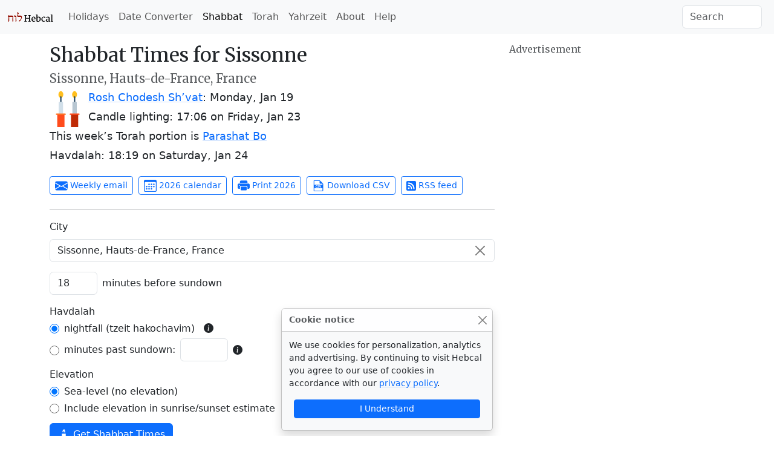

--- FILE ---
content_type: text/html; charset=utf-8
request_url: https://www.hebcal.com/shabbat?geonameid=2974450&b=18&M=on&lg=s
body_size: 7437
content:
<!DOCTYPE html>
<html lang="en" data-bs-theme="auto"><head>
<meta charset="utf-8">
<title>Shabbat Times for Sissonne, France - Hebcal</title>
<meta name="viewport" content="width=device-width, initial-scale=1">
<link rel="preconnect" href="https://fonts.gstatic.com" crossorigin>
<link rel="stylesheet" href="/i/style-5.3.8d.css">
<script nonce="pwkdXYw_hgmj">
if (window.matchMedia && window.matchMedia('(prefers-color-scheme: dark)').matches) {
  document.documentElement.setAttribute('data-bs-theme', 'dark');
}
</script>
<meta name="description" content="Rosh Chodesh Sh’vat on Jan 19. Candle lighting at 17:06 on Jan 23. Parashat Bo. Havdalah at 18:19 on Jan 24">
<script type="application/ld+json">[{"@context":"https://schema.org","@type":"BreadcrumbList","itemListElement":[{"@type":"ListItem","position":1,"name":"Shabbat","item":"https://www.hebcal.com/shabbat"},{"@type":"ListItem","position":2,"name":"France","item":"https://www.hebcal.com/shabbat/browse/france"},{"@type":"ListItem","position":3,"name":"Hauts-de-France","item":"https://www.hebcal.com/shabbat/browse/france-hauts-de-france"},{"@type":"ListItem","position":4,"name":"Sissonne","item":"https://www.hebcal.com/shabbat?geonameid=2974450&ue=off&b=18&M=on&lg=s"}]},{"@context":"https://schema.org","@type":"Event","name":"Light Shabbat candles at 17:06 in Sissonne","startDate":"2026-01-23T17:06:00+01:00","url":"https://www.hebcal.com/shabbat?geonameid=2974450&ue=off&b=18&M=on&lg=s&utm_campaign=json-ld","location":{"@type":"Place","name":"Sissonne, Hauts-de-France, France","address":{"@type":"PostalAddress","addressLocality":"Sissonne","addressRegion":"Hauts-de-France","addressCountry":"France"}},"description":"Torah portion: Parashat Bo"},{"@context":"https://schema.org","@type":"Event","name":"Shabbat ends at 18:19 in Sissonne","startDate":"2026-01-24T18:19:00+01:00","url":"https://www.hebcal.com/shabbat?geonameid=2974450&ue=off&b=18&M=on&lg=s&utm_campaign=json-ld","location":{"@type":"Place","name":"Sissonne, Hauts-de-France, France","address":{"@type":"PostalAddress","addressLocality":"Sissonne","addressRegion":"Hauts-de-France","addressCountry":"France"}}}]</script>
<link rel="canonical" href="https://www.hebcal.com/shabbat?geonameid=2974450&amp;ue=off&amp;b=18&amp;M=on&amp;lg=s">
<link rel="alternate" type="application/rss+xml" title="RSS" href="https://www.hebcal.com/shabbat?cfg=r&amp;geonameid=2974450&amp;ue=off&amp;b=18&amp;M=on&amp;lg=s&amp;pubDate=0">
<link rel="amphtml" href="https://www.hebcal.com/shabbat?geonameid=2974450&amp;ue=off&amp;b=18&amp;M=on&amp;lg=s&amp;amp=1">
<style>
ul.hebcal-results li {
  margin-bottom: 11px;
  font-size: 1.15rem;
  font-weight: 300;
  line-height: normal;
}
</style>
</head>
<body>
<nav class="navbar navbar-expand-lg bg-body-tertiary">
<div class="container-fluid">
  <a href="/" class="navbar-brand" id="logo" title="Hebcal Jewish Calendar"><svg width="77" height="21" xmlns="http://www.w3.org/2000/svg"><use xlink:href="/i/sprite13.svg#hebcal-logo"></use></svg></a>
  <button class="navbar-toggler d-print-none" type="button" data-bs-toggle="collapse" data-bs-target="#navbarSupportedContent" aria-controls="navbarSupportedContent" aria-expanded="false" aria-label="Toggle navigation">
    <span class="navbar-toggler-icon"></span>
  </button>
  <div class="collapse navbar-collapse d-print-none" id="navbarSupportedContent">
    <ul class="navbar-nav me-auto mb-2 mb-lg-0 d-print-none"><li class="nav-item"><a class="nav-link" href="/holidays/" title="Jewish Holidays">Holidays</a></li><li class="nav-item"><a class="nav-link" href="/converter" title="Hebrew Date Converter">Date Converter</a></li><li class="nav-item"><a class="nav-link active" aria-current="page" href="/shabbat" title="Shabbat Times">Shabbat</a></li><li class="nav-item"><a class="nav-link" href="/sedrot/" title="Torah Readings">Torah</a></li><li class="nav-item"><a class="nav-link" href="/yahrzeit" title="Yahrzeit, Birthday + Anniversary dates">Yahrzeit</a></li><li class="nav-item"><a class="nav-link" href="/home/about" title="About">About</a></li><li class="nav-item"><a class="nav-link" href="/home/help" title="Help">Help</a></li></ul>
    <form class="d-flex d-print-none" role="search" method="get" id="searchform" action="/home/">
      <input name="s" id="sitesearch" type="text" class="form-control me-2" placeholder="Search" aria-label="Search">
    </form>
  </div>
</div>
</nav>
<div class="container">
<div class="row mt-3">
<div class="col-md-8">
<h2>Shabbat Times for Sissonne</h2>
<h5 class="text-body-secondary">Sissonne, Hauts-de-France, France</h5>
<div class="float-start">
  <svg width="60" height="60" class="me-1 mb-1"><use xlink:href="/i/color-icons4.svg#candles"></use></svg>
</div>
<ul class="hebcal-results list-unstyled">
<li class="roshchodesh" id="20260119-rosh-chodesh-shvat"><a target="_top" href="/holidays/rosh-chodesh-shvat-2026">Rosh Chodesh Sh’vat</a>: <time datetime="2026-01-19" class="text-nowrap">Monday, Jan 19</time></li>
<li class="candles" id="20260123-candle-lighting">Candle lighting: <time datetime="2026-01-23T17:06:00+01:00"><strong>17:06</strong> on <span class="text-nowrap">Friday, Jan 23</span></time></li>
<li class="parashat" id="20260124-parashat-bo">This week’s Torah portion is <a target="_top" href="/sedrot/bo-20260124" class="text-nowrap">Parashat Bo</a></li>
<li class="havdalah" id="20260124-havdalah">Havdalah: <time datetime="2026-01-24T18:19:00+01:00"><strong>18:19</strong> on <span class="text-nowrap">Saturday, Jan 24</span></time></li>
</ul>
<div class="mt-4 d-print-none">
<a class="btn btn-outline-primary btn-sm mb-2 me-1" rel="nofollow" href="/email?geonameid=2974450&amp;ue=off&amp;b=18&amp;M=on&amp;lg=s" data-bs-toggle="modal" data-bs-target="#email-modal">
  <svg class="icon"><use xlink:href="/i/sprite13.svg#bi-envelope-fill"></use></svg>
  Weekly email</a>
<a class="btn btn-outline-primary btn-sm mb-2 me-1" href="/hebcal?v=1&amp;geo=geoname&amp;geonameid=2974450&amp;ue=off&amp;b=18&amp;M=on&amp;lg=s&amp;yt=G&amp;year=2026&amp;c=on&amp;s=on&amp;maj=on&amp;min=on&amp;mod=on&amp;mf=on&amp;ss=on&amp;nx=on">
  <svg class="icon"><use xlink:href="/i/sprite13.svg#bi-calendar3"></use></svg>
  2026 calendar</a>
<a class="btn btn-outline-primary btn-sm mb-2 me-1" title="Compact candle-lighting times for 2026" rel="nofollow" href="/shabbat/fridge.cgi?geonameid=2974450&amp;ue=off&amp;b=18&amp;M=on&amp;lg=s&amp;yt=G&amp;year=2026">
  <svg class="icon"><use xlink:href="/i/sprite13.svg#bi-printer-fill"></use></svg>
  Print 2026</a>
<a class="btn btn-outline-primary btn-sm mb-2 me-1" title="Download 2026 CSV" download rel="nofollow" href="/shabbat/fridge.cgi?geonameid=2974450&amp;ue=off&amp;b=18&amp;M=on&amp;lg=s&amp;yt=G&amp;year=2026&amp;cfg=csv">
  <svg class="icon" fill="currentColor"><use xlink:href="/i/sprite13.svg#noun_CSV_1658749"></use></svg>
  Download CSV</a>
<a class="btn btn-outline-primary btn-sm mb-2 me-1" title="RSS feed of candle-lighting times" href="https://www.hebcal.com/shabbat?cfg=r&amp;geonameid=2974450&amp;ue=off&amp;b=18&amp;M=on&amp;lg=s&amp;pubDate=0">
  <svg class="icon" style="width:1rem;height:1rem"><use xlink:href="/i/sprite13.svg#bi-rss-fill"></use></svg>
  RSS feed</a>
</div>
<div class="d-print-none">
<hr class="mt-3">
<form action="/shabbat" method="get" autocomplete="off" id="shabbat-form">
<input type="hidden" name="geo" value="geoname" id="geo">
<input type="hidden" name="zip" value="" id="zip">
<input type="hidden" name="geonameid" value="2974450" id="geonameid">
<style>
.input-clear-wrapper {
  position: relative;
}
.input-clear-wrapper input {
  padding-right: 2.5rem;
}
.input-clear-wrapper .btn-close {
  position: absolute;
  right: 0.75rem;
  top: 50%;
  transform: translateY(-50%);
  display: none;
}
.input-clear-wrapper input:not(:placeholder-shown) ~ .btn-close {
  display: block;
}
</style>
<div class="mb-3">
  <label class="form-label" for="city-typeahead">City</label>
  <div class="input-clear-wrapper">
    <input type="text" name="city-typeahead" value="Sissonne, Hauts-de-France, France" class="form-control" id="city-typeahead" autocomplete="off" placeholder="Search for city or ZIP code">
    <button type="button" class="btn-close" aria-label="Clear" id="clear-btn"></button>
  </div>
</div>
<div class="row gx-2 mb-3">
  <div class="col-auto">
    <input class="form-control" inputmode="numeric" type="text" name="b" value="18" size="2" maxlength="2" id="b1" pattern="\d*">
  </div>
  <label class="col-auto col-form-label" for="b1">minutes before sundown</label>
</div>
<div class="mb-1">Havdalah</div>
<div class="form-check mb-1">
  <input class="form-check-input" type="radio" name="M" id="M1" checked value="on">
  <label class="form-check-label" for="M1">nightfall (tzeit hakochavim)</label>
  &nbsp; <span id="M1t" title="the point when 3 small stars are observable in the night sky with the naked eye (sun 8.5° below the horizon)" data-bs-toggle="tooltip" data-bs-animation="false" data-bs-placement="top"><svg class="icon icon-sm mt-n1"><use xlink:href="/i/sprite13.svg#bi-info-circle-fill"></use></svg></span>
</div><!-- .form-check -->
<div class="row gx-2 mb-2">
<div class="col-auto">
<div class="form-check">
  <input class="form-check-input" style="margin-top: 0.75em" type="radio" name="M" id="M0"  value="off">
  <label class="col-auto col-form-label" for="M0">minutes past sundown:</label>
</div><!-- .form-check -->
</div><!-- .col-auto -->
<div class="col-auto">
  <input class="form-control" inputmode="numeric" type="text" name="m" value="" size="2" maxlength="2" id="m" pattern="\d*">
</div>
<div class="col-auto" style="margin: auto 0">
  <span title="Use 42 min for three medium-sized stars, 50 min for three small stars, 72 min for Rabbeinu Tam, or 0 to suppress Havdalah times" data-bs-toggle="tooltip" data-bs-animation="false" data-bs-placement="top"><svg class="icon icon-sm mt-n1"><use xlink:href="/i/sprite13.svg#bi-info-circle-fill"></use></svg></span>
</div>
</div><!-- .row -->
<div class="mb-1">Elevation</div>
<fieldset class="mb-2">
  <div class="form-check mb-1">
    <input class="form-check-input" type="radio" name="ue" id="ue0" checked value="off">
    <label class="form-check-label" for="ue0">Sea-level (no elevation)</label>
  </div>
  <div class="form-check mb-1">
    <input class="form-check-input" type="radio" name="ue" id="ue1"  value="on">
    <label class="form-check-label" for="ue1">Include elevation in sunrise/sunset estimate</label>
  </div>
</fieldset>
<input type="hidden" name="lg" value="s">
  <button type="submit" class="btn btn-primary">
    <svg class="icon mb-1"><use xlink:href="/i/sprite13.svg#gi-candle"></use></svg>
    Get Shabbat Times</button>
</form>
<hr class="mt-3">
<h6 class="mt-3 mb-2">Shabbat times for world cities</h6>
<ul class="bullet-list-inline">
<li><a href="/shabbat?geonameid=295629&amp;ue=off&amp;b=18&amp;M=on&amp;lg=s">Ashdod</a></li>
<li><a href="/shabbat?geonameid=4180439&amp;ue=off&amp;b=18&amp;M=on&amp;lg=s">Atlanta</a></li>
<li><a href="/shabbat?geonameid=4347778&amp;ue=off&amp;b=18&amp;M=on&amp;lg=s">Baltimore</a></li>
<li><a href="/shabbat?geonameid=2950159&amp;ue=off&amp;b=18&amp;M=on&amp;lg=s">Berlin</a></li>
<li><a href="/shabbat?geonameid=4930956&amp;ue=off&amp;b=18&amp;M=on&amp;lg=s">Boston</a></li>
<li><a href="/shabbat?geonameid=4148411&amp;ue=off&amp;b=18&amp;M=on&amp;lg=s">Boca Raton</a></li>
<li><a href="/shabbat?geonameid=5110302&amp;ue=off&amp;b=18&amp;M=on&amp;lg=s">Brooklyn</a></li>
<li><a href="/shabbat?geonameid=3435910&amp;ue=off&amp;b=18&amp;M=on&amp;lg=s">Buenos Aires</a></li>
<li><a href="/shabbat?geonameid=4887398&amp;ue=off&amp;b=18&amp;M=on&amp;lg=s">Chicago</a></li>
<li><a href="/shabbat?geonameid=4684888&amp;ue=off&amp;b=18&amp;M=on&amp;lg=s">Dallas</a></li>
<li><a href="/shabbat?geonameid=5419384&amp;ue=off&amp;b=18&amp;M=on&amp;lg=s">Denver</a></li>
<li><a href="/shabbat?geonameid=4990729&amp;ue=off&amp;b=18&amp;M=on&amp;lg=s">Detroit</a></li>
<li><a href="/shabbat?geonameid=294801&amp;ue=off&amp;b=30&amp;M=on&amp;lg=s">Haifa</a></li>
<li><a href="/shabbat?geonameid=281184&amp;ue=off&amp;b=40&amp;M=on&amp;lg=s">Jerusalem</a></li>
<li><a href="/shabbat?geonameid=993800&amp;ue=off&amp;b=18&amp;M=on&amp;lg=s">Johannesburg</a></li>
<li><a href="/shabbat?geonameid=5100280&amp;ue=off&amp;b=18&amp;M=on&amp;lg=s">Lakewood, NJ</a></li>
<li><a href="/shabbat?geonameid=2643743&amp;ue=off&amp;b=18&amp;M=on&amp;lg=s">London</a></li>
<li><a href="/shabbat?geonameid=5368361&amp;ue=off&amp;b=18&amp;M=on&amp;lg=s">Los Angeles</a></li>
<li><a href="/shabbat?geonameid=2158177&amp;ue=off&amp;b=18&amp;M=on&amp;lg=s">Melbourne</a></li>
<li><a href="/shabbat?geonameid=3530597&amp;ue=off&amp;b=18&amp;M=on&amp;lg=s">Mexico City</a></li>
<li><a href="/shabbat?geonameid=4164138&amp;ue=off&amp;b=18&amp;M=on&amp;lg=s">Miami</a></li>
<li><a href="/shabbat?geonameid=6077243&amp;ue=off&amp;b=18&amp;M=on&amp;lg=s">Montréal</a></li>
<li><a href="/shabbat?geonameid=5128581&amp;ue=off&amp;b=18&amp;M=on&amp;lg=s">New York</a></li>
<li><a href="/shabbat?geonameid=4167505&amp;ue=off&amp;b=18&amp;M=on&amp;lg=s">Palm Beach</a></li>
<li><a href="/shabbat?geonameid=2988507&amp;ue=off&amp;b=18&amp;M=on&amp;lg=s">Paris</a></li>
<li><a href="/shabbat?geonameid=293918&amp;ue=off&amp;b=18&amp;M=on&amp;lg=s">Petach Tikva</a></li>
<li><a href="/shabbat?geonameid=4560349&amp;ue=off&amp;b=18&amp;M=on&amp;lg=s">Philadelphia</a></li>
<li><a href="/shabbat?geonameid=5391959&amp;ue=off&amp;b=18&amp;M=on&amp;lg=s">San Francisco</a></li>
<li><a href="/shabbat?geonameid=3448439&amp;ue=off&amp;b=18&amp;M=on&amp;lg=s">São Paulo</a></li>
<li><a href="/shabbat?geonameid=5809844&amp;ue=off&amp;b=18&amp;M=on&amp;lg=s">Seattle</a></li>
<li><a href="/shabbat?geonameid=2147714&amp;ue=off&amp;b=18&amp;M=on&amp;lg=s">Sydney</a></li>
<li><a href="/shabbat?geonameid=293397&amp;ue=off&amp;b=18&amp;M=on&amp;lg=s">Tel Aviv</a></li>
<li><a href="/shabbat?geonameid=6167865&amp;ue=off&amp;b=18&amp;M=on&amp;lg=s">Toronto</a></li>
<li><a href="/shabbat?geonameid=6173331&amp;ue=off&amp;b=18&amp;M=on&amp;lg=s">Vancouver</a></li>
<li><a href="/shabbat?geonameid=4140963&amp;ue=off&amp;b=18&amp;M=on&amp;lg=s">Washington, DC</a></li>
<li><a href="/shabbat?geonameid=2657896&amp;ue=off&amp;b=18&amp;M=on&amp;lg=s">Zürich</a></li>
<li><a href="/shabbat/browse/">More ...</a></li>
</ul>
</div><!-- .d-print-none -->
</div><!-- .col-md-8 -->
<div class="col-md-4 d-print-none" role="complementary">
<h6 class="text-body-secondary mb-1">Advertisement</h6>
<script async nonce="pwkdXYw_hgmj" src="https://pagead2.googlesyndication.com/pagead/js/adsbygoogle.js?client=ca-pub-7687563417622459"
     crossorigin="anonymous"></script>
<!-- responsive textonly -->
<ins class="adsbygoogle"
     style="display:block"
     data-ad-client="ca-pub-7687563417622459"
     data-ad-slot="5981467974"
     data-ad-format="auto"
     data-full-width-responsive="true"></ins>
<script nonce="pwkdXYw_hgmj">
(adsbygoogle = window.adsbygoogle || []).push({});
</script>
</div><!-- .col-md-4 -->
</div><!-- .row -->
<div class="modal fade" id="email-modal" tabindex="-1" role="dialog" aria-hidden="true">
<div class="modal-dialog" role="document">
<div class="modal-content">
<form id="f2" class="needs-validation" novalidate>
<input type="hidden" name="v" value="1">
<input type="hidden" name="cfg" value="json">
<input type="hidden" name="modify" value="1">
<input type="hidden" name="geo" value="geoname">
<input type="hidden" name="zip" value="">
<input type="hidden" name="geonameid" value="2974450">
<input type="hidden" name="M" value="on">
<input type="hidden" name="m" value="">
<input type="hidden" name="b" value="18">
<input type="hidden" name="ue" value="off">
<div class="modal-header">
  <h5 class="modal-title">Weekly Shabbat times email</h5>
  <button type="button" class="btn-close" data-bs-dismiss="modal" aria-label="Close"></button>
</div>
<div class="modal-body">
<div id="email-modal-failure" class="alert alert-warning" role="alert" style="display: none">
  Sorry, that didn't work. Please try again later.
</div>
<div id="email-modal-success" class="alert alert-success" role="alert" style="display: none">
  <strong>Thank you!</strong> A confirmation message has been sent to your email address.
  Click the link within that message to confirm your subscription.
</div><!-- .alert -->
<div id="email-modal-entry">
  <p>Get candle-lighting times for Sissonne, Parashat ha-Shavua
    &amp; Havdalah delivered to your inbox every Thursday.</p>
  <div class="form-floating mb-3">
    <input class="form-control" type="email" name="em" id="em" placeholder="user@example.com" required>
    <label class="form-label" for="em">Email address</label>
    <div class="invalid-feedback">Please enter a valid email address.</div>
  </div>
  <p class="small"><strong>Email Privacy Policy</strong>:
    We will never sell or give your email address to anyone.
    We will never use your email address to send you unsolicited offers.</p>
</div><!-- #email-modal-entry -->
</div><!-- .modal-body -->
<div class="modal-footer">
  <button type="button" class="btn btn-secondary" data-bs-dismiss="modal">Close</button>
  <button type="button" class="btn btn-primary"
  id="email-subscribe">Subscribe</button>
</div>
</form>
</div><!-- .modal-content -->
</div><!-- .modal-dialog -->
</div><!-- .modal -->  
<script nonce="pwkdXYw_hgmj">
document.addEventListener('DOMContentLoaded', function() {
function show(el) { if (el) { el.style.display = 'block' } }
function hide(el) { if (el) { el.style.display = 'none' } }
const resource = '/email/';
const emailSubscribeLabel = 'Subscribe';
const emailModalSuccess = document.getElementById('email-modal-success');
const emailModalFailure = document.getElementById('email-modal-failure');
const emailModalAlready = document.getElementById('email-modal-already');
const emailModalEntry = document.getElementById('email-modal-entry');
const emailModal = document.getElementById('email-modal');
const emailSubscribeBtn = document.getElementById('email-subscribe');
const emailForm = document.getElementById('f2');
const emailInput = document.getElementById('em');
emailModal.addEventListener('show.bs.modal', function () {
  hide(emailModalSuccess);
  hide(emailModalFailure);
  show(emailModalEntry);
  show(emailSubscribeBtn);
  emailSubscribeBtn.textContent = emailSubscribeLabel;
  emailSubscribeBtn.disabled = false;
  emailForm.classList.remove('was-validated');
  emailForm.classList.remove('is-invalid');
  var _paq = window._paq = window._paq || [];
  _paq.push(['trackEvent', 'Interaction', 'email-modal', 'shabbat-weekly']);
});
function validateEmail(email) {
  // eslint-disable-next-line max-len
  const re = /^(([^<>()\[\]\\.,;:\s@"]+(\.[^<>()\[\]\\.,;:\s@"]+)*)|(".+"))@((\[[0-9]{1,3}\.[0-9]{1,3}\.[0-9]{1,3}\.[0-9]{1,3}\])|(([a-zA-Z\-0-9]+\.)+[a-zA-Z]{2,}))$/;
  return re.test(String(email).toLowerCase());
}
function myFail(name) {
  show(emailModalFailure);
  emailSubscribeBtn.textContent = emailSubscribeLabel;
  emailSubscribeBtn.disabled = false;
  var _paq = window._paq = window._paq || [];
  _paq.push(['trackEvent', 'Error', '500', 'shabbat-weekly: ' + name]);
}
function doSubscribe(event) {
  event.preventDefault();
  event.stopPropagation();
  hide(emailModalSuccess);
  hide(emailModalFailure);
  hide(emailModalAlready);
  emailForm.classList.remove('was-validated');
  if (!emailForm.checkValidity()) {
    emailForm.classList.add('was-validated');
    var _paq = window._paq = window._paq || [];
    _paq.push(['trackEvent', 'Interaction', 'signup-invalid', 'shabbat-weekly']);
    return;
  }
  emailInput.classList.remove('is-invalid');
  if (!validateEmail(emailInput.value)) {
    emailForm.classList.add('was-validated');
    emailInput.classList.add('is-invalid');
    var _paq = window._paq = window._paq || [];
    _paq.push(['trackEvent', 'Interaction', 'signup-invalid', 'shabbat-weekly']);
    return;
  }
  emailForm.classList.add('was-validated');

  var _paq = window._paq = window._paq || [];
  _paq.push(['trackEvent', 'Email', 'signup', 'shabbat-weekly']);

  emailSubscribeBtn.textContent = 'Processing...';
  emailSubscribeBtn.disabled = true;
  const params = new URLSearchParams();
  const formData = new FormData(emailForm);
  for (const pair of formData) {
    params.append(pair[0], pair[1]);
  }
  const options = {
    method: 'POST',
    credentials: 'omit',
    body: params,
    headers: {
      'Accept': 'application/json',
    },
  };
  if (typeof AbortSignal === 'function') {
    options.signal = AbortSignal.timeout(9000);
  }
  fetch(resource, options).then(function(response) {
    if (response.ok) {
      response.json().then(function(data) {
        if (data.alreadySubscribed) {
          show(emailModalAlready);
          hide(emailModalFailure);
          hide(emailModalEntry);
          hide(emailSubscribeBtn);
        } else if (data.ok) {
          show(emailModalSuccess);
          hide(emailModalFailure);
          hide(emailModalEntry);
          hide(emailSubscribeBtn);
        } else {
          myFail(emailInput.value);
        }
      }).catch(function(err) {
        myFail(err.message);
      });
    } else {
      myFail(emailInput.value);
    }
  }).catch(function(err) {
    if (err.name === "TimeoutError") {
      console.error("Timeout: It took more than 9 seconds to get the result!");
    } else if (err.name === "AbortError") {
      console.error("Fetch aborted by user action (browser stop button, closing tab, etc.");
    } else if (err.name === "TypeError") {
      console.error("AbortSignal.timeout() method is not supported");
    } else {
      // A network error, or some other problem.
      console.error(`Error: type: ${err.name}, message: ${err.message}`);
    }
    myFail(err.message);
  });
};
emailForm.addEventListener('submit', doSubscribe);
emailSubscribeBtn.addEventListener('click', doSubscribe);
});
</script>
<script nonce="pwkdXYw_hgmj">
document.addEventListener("DOMContentLoaded", function() {
const d=document;
d.getElementById("m").addEventListener("focus",function(){
  d.getElementById("M1").checked = false;
  d.getElementById("M0").checked = true;
});
});
</script>
<footer class="hebcal-footer d-print-none">
<div class="row">
<div class="col">
<ul class="bullet-list-inline">
<li><time datetime="2026-01-18T18:49:33.915Z">January 18, 2026</time></li>
<li><a href="/home/about">About</a></li>
<li><a href="/home/about/privacy-policy">Privacy</a></li>
<li><a href="/home/help">Help</a></li>
<li><a href="/home/about/contact">Contact</a></li>
<li><a href="/home/developer-apis">Developer APIs</a></li>
</ul>
<p class="small">Except where otherwise noted, content on this site is licensed under a <a
rel="license" href="https://creativecommons.org/licenses/by/4.0/">Creative Commons Attribution 4.0 International License</a>.
This website includes location data created by <a href="https://www.geonames.org/">GeoNames</a>
and <a href="https://www.maxmind.com/">MaxMind</a>, also licensed under Creative Commons.
</p>
</div><!-- .col -->
</div><!-- .row -->
</footer>
</div><!-- .container -->
<script nonce="pwkdXYw_hgmj" src="https://cdn.jsdelivr.net/npm/bootstrap@5.3.8/dist/js/bootstrap.bundle.min.js" integrity="sha384-FKyoEForCGlyvwx9Hj09JcYn3nv7wiPVlz7YYwJrWVcXK/BmnVDxM+D2scQbITxI" crossorigin="anonymous"></script>
<script nonce="pwkdXYw_hgmj">
const tooltipTriggerList = [].slice.call(document.querySelectorAll('[data-bs-toggle="tooltip"]'));
const tooltipList = tooltipTriggerList.map(function (el) {
  return new bootstrap.Tooltip(el);
});
</script>
<script nonce="pwkdXYw_hgmj" src="https://cdn.jsdelivr.net/npm/clipboard@2.0.11/dist/clipboard.min.js"></script>
<script nonce="pwkdXYw_hgmj">
const grabBtnList = [].slice.call(document.querySelectorAll('.btn.grabBtn'));
const grabContainer = document.getElementsByClassName('modal');
grabBtnList.forEach(function(el) {
  const clipboard = new ClipboardJS('#' + el.id, {
    container: grabContainer && grabContainer[0],
  });
  const tooltipBtn=new bootstrap.Tooltip(el, {
    trigger: 'manual',
  });
  clipboard.on('success', function(e) {
    e.trigger.setAttribute('data-bs-original-title', 'Copied!');
    tooltipBtn.show();
    setTimeout(function() {
      tooltipBtn.hide();
    }, 2000);
    e.clearSelection();
  });
  clipboard.on('error', function(e) {
    const modifierKey=/mac/i.test(navigator.userAgent)?'\u2318':'Ctrl-';
    const fallbackMsg='Press '+modifierKey+'C to copy';
    e.trigger.setAttribute('data-bs-original-title', fallbackMsg);
    tooltipBtn.show();
    setTimeout(function() {
      tooltipBtn.hide();
    }, 2000);
  });
});
const grabLink = document.getElementById('grabLink');
if (grabLink) {
  grabLink.addEventListener('focus', function(e) {
    setTimeout(function() {
      grabLink.select();
    }, 100);
  });
}
</script>
<script nonce="pwkdXYw_hgmj" src="/i/hebcal-app-5.2.1.min.js"></script>
<script nonce="pwkdXYw_hgmj">hebcalClient.createCityTypeahead(false);</script>
<script nonce="pwkdXYw_hgmj">/* eslint-disable */
var _paq = window._paq = window._paq || [];
const canonicalMeta=document.querySelector('link[rel="canonical"]');
const urlHref=canonicalMeta?canonicalMeta.href:window.location.href;
/* save utm */
const utm_ = {};
new URL(window.location.href).searchParams.forEach(function(v, k) {
  if (k.startsWith('utm_')) {utm_[k] = v;}
});
/* redact identifier from URL */
const url = new URL(urlHref);
const sp = url.searchParams;
const pn = url.pathname;
if (pn.startsWith('/yahrzeit/edit/')) {
  url.pathname='/yahrzeit/edit/_ID_';
} else if (pn.startsWith('/yahrzeit/verify/')) {
  url.pathname='/yahrzeit/verify/_ID_';
} else if (pn=='/yahrzeit/') {
  url.pathname='/yahrzeit';
} else if (pn=='/converter') {
  if (sp.get('h2g')=='1') {
    url.pathname=pn+'/'+sp.get('hy')+'/'+sp.get('hm')+'/'+sp.get('hd');
  } else {
    url.pathname=pn+'/'+sp.get('gy')+'/'+sp.get('gm')+'/'+sp.get('gd');
  }
} else if (pn=='/hebcal') {
  url.pathname=pn;
  if(sp.get('v')=='1'){
    const yr=sp.get('year');
    if(yr){url.pathname=pn+'/'+yr;}
    else{const start=sp.get('start');
      if(start){url.pathname=pn+'/'+start.substring(0, 4);}
    }
  }
}
/* always remove search params */
url.search='';
Object.entries(utm_).forEach(function(arr) {
  url.searchParams.set(arr[0], arr[1]);
});
_paq.push(['setCustomUrl', url.href]);
_paq.push(['disableCookies']);
/* Hebcal anonymous userid */
const d0=document; const c0=d0.cookie;
if(c0&&c0.length&&typeof URLSearchParams=='function'){
  const cks=c0.split(';').map(function(s0){const s=s0.trim(); const eq=s.indexOf('=');
    return[s.substring(0, eq),s.substring(eq+1)];}).reduce(function(m,v){
    m[v[0]]=v[1]; return m;},{});
  if(cks['C']){
    const ck=new URLSearchParams(cks['C']);
    const uid=ck.get('uid');
    if(uid){
      const vid = uid.substring(0, 4) + uid.substring(24);
      _paq.push(['setVisitorId', vid]);
      _paq.push(['setUserId', uid]);
    }
  }
}
_paq.push(['trackPageView']);
_paq.push(['enableLinkTracking']);
(function() {
  const u='/ma/';
  _paq.push(['setTrackerUrl', u+'ma.php']);
  _paq.push(['setSiteId', '1']);
  const d=document; const g=d.createElement('script'); const s=d.getElementsByTagName('script')[0];
  g.nonce='pwkdXYw_hgmj';
  g.async=true; g.src=u+'ma.js'; s.parentNode.insertBefore(g,s);
})();
</script>
<div aria-live="polite" aria-atomic="true" class="d-flex justify-content-center fixed-bottom mb-2">
 <div id="cookie-toast" class="toast bg-body-tertiary" role="alert" aria-live="polite" aria-atomic="true" data-bs-autohide="false">
  <div class="toast-header">
    <strong class="me-auto">Cookie notice</strong>
    <button type="button" class="btn-close" data-bs-dismiss="toast" aria-label="Close"></button>
  </div>
  <div class="toast-body">
   We use cookies for personalization, analytics and advertising.
   By continuing to visit Hebcal you agree to our use of cookies
   in accordance with our <a href="/home/about/privacy-policy">privacy policy</a>.
   <div class="d-grid ms-2 me-2 mt-3 mb-2">
    <button type="button" class="btn btn-primary btn-sm" data-bs-dismiss="toast">I Understand</button>
  </div>
  </div>
 </div>
</div>
<script nonce="pwkdXYw_hgmj">
document.addEventListener('DOMContentLoaded', function() {
  const toastEl = document.getElementById('cookie-toast')
  const toastBootstrap = bootstrap.Toast.getOrCreateInstance(toastEl);
  toastBootstrap.show();
});
</script>
</body>
</html>
<!-- w17 2026-01-18T18:49:33.916Z -->


--- FILE ---
content_type: text/html; charset=utf-8
request_url: https://www.google.com/recaptcha/api2/aframe
body_size: 263
content:
<!DOCTYPE HTML><html><head><meta http-equiv="content-type" content="text/html; charset=UTF-8"></head><body><script nonce="JRzI6uiznWsWmIZHKkZPPw">/** Anti-fraud and anti-abuse applications only. See google.com/recaptcha */ try{var clients={'sodar':'https://pagead2.googlesyndication.com/pagead/sodar?'};window.addEventListener("message",function(a){try{if(a.source===window.parent){var b=JSON.parse(a.data);var c=clients[b['id']];if(c){var d=document.createElement('img');d.src=c+b['params']+'&rc='+(localStorage.getItem("rc::a")?sessionStorage.getItem("rc::b"):"");window.document.body.appendChild(d);sessionStorage.setItem("rc::e",parseInt(sessionStorage.getItem("rc::e")||0)+1);localStorage.setItem("rc::h",'1768762175325');}}}catch(b){}});window.parent.postMessage("_grecaptcha_ready", "*");}catch(b){}</script></body></html>